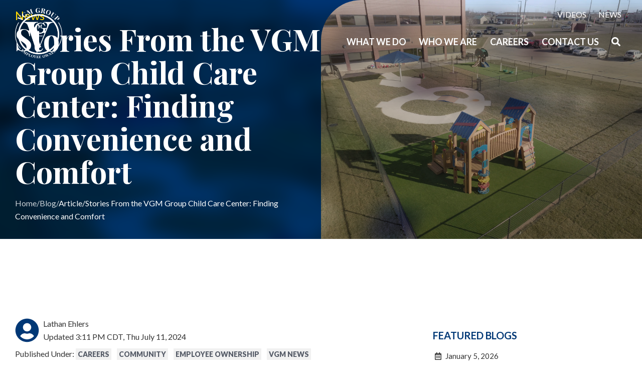

--- FILE ---
content_type: text/html; charset=utf-8
request_url: https://www.vgmgroup.com/blog/post/stories-from-the-vgm-group-child-care-center-finding-convenience-and-comfort
body_size: 10753
content:
<!DOCTYPE html>
<html lang="en" xmlns="http://www.w3.org/1999/xhtml" class="no-js text-normal">
<head>
    <title>Stories From the VGM Group Child Care Center: Finding Convenience and</title>
    <meta http-equiv="Content-Type" content="text/html; charset=utf-8">
    <meta name="viewport" content="width=device-width, minimum-scale=1">
    <meta name="Keywords" content="vgm group, iowa, vgm, healthcare business services, business services, services">
<meta name="Description" content="VGM Group includes more than 20 companies helping businesses improve and scale operations. Whether it’s a mom-and-pop shop or a global corporation, in the">
<meta property="og:title" content="Stories From the VGM Group Child Care Center: Finding Convenience and Comfort ">
<meta property="og:description" content="VGM Group includes more than 20 companies helping businesses improve and scale operations. Whether it’s a mom-and-pop shop or a global corporation, in the healthcare industry and beyond, we’re here">
<meta property="og:url" content="https://www.vgmgroup.com/blog/post/stories-from-the-vgm-group-child-care-center-finding-convenience-and-comfort">
<meta property="og:image" content="https://www.vgmgroup.com/uploads/blog/0204cbfc9508a5670103b5ef69f54f24.jpg">
<meta property="og:type" content="blog">

    <meta name="author" content="VGM Group">
    <meta name="generator" content="Forbin PageBuilder 2.0">

    
<script src='https://app.secureprivacy.ai/script/63addbbd13609d94497d303e.js'></script>

<meta name='google-site-verification' content='art1RGrrQG1PyxEDcbTzqawwYZfBps3cqMr33Pl5R_I' />

    <link rel="dns-prefetch" href="https://ajax.googleapis.com">
    <link rel="dns-prefetch" href="https://cdn.forbinservices.com">
    <link href="https://fonts.googleapis.com/css2?family=Lato:ital,wght@0,100;0,300;0,400;0,700;0,900;1,100;1,300;1,400;1,700;1,900&display=swap" rel="stylesheet">
    <link href="https://fonts.googleapis.com/css2?family=Playfair+Display:wght@700&display=swap" rel="stylesheet">
    <link rel="canonical" href="https://www.vgmgroup.com/blog/stories-from-the-vgm-group-child-care-center-finding-convenience-and-comfort" />
    <link rel="stylesheet" href="/css/main.min.css?v=1767371524">

	<script>dataLayer = [];</script>
    
            <!-- Google Tag Manager -->
        <script>(function(w,d,s,l,i){w[l]=w[l]||[];w[l].push({'gtm.start':
            new Date().getTime(),event:'gtm.js'});var f=d.getElementsByTagName(s)[0],
            j=d.createElement(s),dl=l!='dataLayer'?'&l='+l:'';j.async=true;j.src=
            '//www.googletagmanager.com/gtm.js?id='+i+dl;f.parentNode.insertBefore(j,f);
        })(window,document,'script','dataLayer','GTM-MLCFMV');</script>
        <!-- End Google Tag Manager -->
        
    <!-- Favicon -->
    <link rel="apple-touch-icon" sizes="180x180" href="/images/favicon/apple-touch-icon.png">
    <link rel="icon" type="image/png" sizes="32x32" href="/images/favicon/favicon-32x32.png">
    <link rel="icon" type="image/png" sizes="16x16" href="/images/favicon/favicon-16x16.png">
    <link rel="manifest" href="/images/favicon/manifest.json">
    <link rel="mask-icon" href="/images/favicon/safari-pinned-tab.svg" color="#003876">
    <link rel="shortcut icon" href="/images/favicon/favicon.ico">
    <meta name="msapplication-TileColor" content="#003876">
    <meta name="msapplication-config" content="/images/favicon/browserconfig.xml">
    <meta name="theme-color" content="#ffffff">
    <script type="text/javascript" defer src="https://marketing.vgm.com/acton/content/form_embed.js"></script>
</head>
<body class="blog post">
    <!-- Google Tag Manager (noscript) -->
    <noscript aria-hidden="true"><iframe src="//www.googletagmanager.com/ns.html?id=GTM-MLCFMV" height="0" width="0" style="display:none;visibility:hidden"></iframe></noscript>
    <!-- End Google Tag Manager (noscript) -->
    
<header class="primary-header">
    <a href="#content-anchor" class="skip-to-content visually-hidden" title="Brings you down to the main page content">Skip to Content</a>

    <div class="search-field-wrapper hide">
    <form name="Search" id="Search" action="/search" method="post" autocomplete="off">
        <input type="search" placeholder="Search Site" id="searchfield" class="searchField" name="q" aria-label="Site Search">
        <input type="submit" value="Search" class="button button-secondary">
    </form>
    <a href="#" class="close-search" title="Close search bar"><img src="/images/icons/icon-close-white.png" alt="Close Icon"></a>
</div>
<div class="suggestions-wrapper" style="display:none;"></div>

    <div class="container relative py-1 set-nav">
    <div class="d-flex flex-row justify-content-between align-items-stretch">
        <div class="my-1 flex-shrink-md-0 mx-auto mx-md-0">
            <div class="d-flex flex-row align-items-center relative h-100">
                <a href="/" title="VGM Group" class="relative logo">
                    <img src="/images/logos/VGMGROUPESOP_white.png" alt="logo">
                </a>
            </div>
        </div>
        <div class="main-nav">
            <nav class="nav-top">
                <a href="/video-library" class="nav-top-link" title="Internal link in same tab to Video page">Videos</a>
                <a href="/news" class="nav-top-link" title="Internal link in same tab to News page">News</a>
            </nav>
            <div class="nav-list">
            
            <div class="menuItem19" data-navPdId="19" data-navlevel="0">
                <a href="/what-we-do" class="headerNav19" target="_self" title="Opens internal link to What We Do page in same window" data-navlinklevel="0" data-nodisclaimer="true">What We Do</a>
                <div class="subNav-19" data-navlevel="1"><div class="menuSubItem"><a href="/healthcare-business-services" class="headerSubNav28" target="_self" title="What We Do - Healthcare Business Services" data-navlinklevel="1" data-nodisclaimer="true">Healthcare Business Services</a></div>
<div class="menuSubItem"><a href="/all-industry-business-services" class="headerSubNav31" target="_self" title="What We Do - All Industry Business Services" data-navlinklevel="1" data-nodisclaimer="true">All Industry Business Services</a></div>
</div>
            </div>
                
            <div class="menuItem21" data-navPdId="21" data-navlevel="0">
                <a href="/who-we-are" class="headerNav21" target="_self" title="Opens internal link to Who We Are page in same window" data-navlinklevel="0" data-nodisclaimer="true">Who We Are</a>
                <div class="subNav-21" data-navlevel="1"><div class="menuSubItem"><a href="/employee-ownership" class="headerSubNav36" target="_self" title="Who We Are - Employee Ownership" data-navlinklevel="1" data-nodisclaimer="true">Employee Ownership</a></div>
<div class="menuSubItem"><a href="/dei" class="headerSubNav38" target="_self" title="Who We Are - DEI" data-navlinklevel="1" data-nodisclaimer="true">DEI</a></div>
<div class="menuSubItem"><a href="/leadership-recognition" class="headerSubNav40" target="_self" title="Who We Are - Recognition" data-navlinklevel="1" data-nodisclaimer="true">Recognition</a></div>
<div class="menuSubItem"><a href="/senior-leaders" class="headerSubNav42" target="_self" title="Who We Are - Senior Leaders" data-navlinklevel="1" data-nodisclaimer="true">Senior Leaders</a></div>
<div class="menuSubItem"><a href="/community-giving" class="headerSubNav44" target="_self" title="Who We Are - Community Giving" data-navlinklevel="1" data-nodisclaimer="true">Community Giving</a><div class="subNav-44" data-navlevel="2"><div class="menuSubItem"><a href="/community-giving-form" class="headerSubNav46" target="_self" title="Who We Are - Community Giving - Request a Donation" data-navlinklevel="2" data-nodisclaimer="true">Request a Donation</a></div>
</div>
</div>
</div>
            </div>
                
            <div class="menuItem23" data-navPdId="23" data-navlevel="0">
                <a href="/careers" class="headerNav23" target="_self" title="Opens internal link to Careers page in same window" data-navlinklevel="0" data-nodisclaimer="true">Careers</a>
                <div class="subNav-23" data-navlevel="1"><div class="menuSubItem"><a href="https://workforcenow.adp.com/mascsr/default/mdf/recruitment/recruitment.html?cid=d4a749e0-8609-43ae-8083-df79fc771079&ccId=19000101_000001&type=MP&lang=en_US" class="headerSubNav270" target="_blank" title="Careers - View Current Openings" data-navlinklevel="1" data-nodisclaimer="true">View Current Openings</a></div>
<div class="menuSubItem"><a href="/careers#jobprofiles" class="headerSubNav316" target="_self" title="Careers - Job Profiles" data-navlinklevel="1" data-nodisclaimer="true">Job Profiles</a></div>
<div class="menuSubItem"><a href="/careers/#youBelong" class="headerSubNav318" target="_self" title="Careers - You Belong at VGM" data-navlinklevel="1" data-nodisclaimer="true">You Belong at VGM</a></div>
<div class="menuSubItem"><a href="/careers#future" class="headerSubNav319" target="_self" title="Careers - Create Your Future" data-navlinklevel="1" data-nodisclaimer="true">Create Your Future</a></div>
<div class="menuSubItem"><a href="/careers#difference" class="headerSubNav321" target="_self" title="Careers - Make a Difference" data-navlinklevel="1" data-nodisclaimer="true">Make a Difference</a></div>
</div>
            </div>
                
            <div class="menuItem2" data-navPdId="2" data-navlevel="0">
                <a href="/contact-us" class="headerNav2" target="_self" title="Opens internal link to Contact Us page in same window" data-navlinklevel="0" data-nodisclaimer="true">Contact Us</a>
                            </div>
            <div data-navlevel="0">
        <a class="search-icon nav-search" href="#" title="Opens search bar" data-navlinklevel="0"><span class="fas fa-search"></span><p class="text-throw m-0">Search</p></a>
    </div>
</div>            <a class="open-mobilemenu d-flex align-items-center d-md-none text-white text-24 m-0 flex-shrink-0" href="#" title="Opens Site Navigation">
                <span class="fas fa-bars"></span>
                <span class="visually-hidden">Menu</span>
            </a>
        </div>
    </div>
</div>

<div class="sticky-nav">
    <input type="checkbox" id="sticky-nav-toggle">
    <a href="/" title="VGM Group" class="logo">
        <img src="/images/logos/VGMGROUPESOP_white.png" alt="logo">
    </a>
    <label for="sticky-nav-toggle"></label>
    <div class="nav-list-wrapper">
        <div class="nav-list">
            
            <div class="menuItem19" data-navPdId="19" data-navlevel="0">
                <a href="/what-we-do" class="headerNav19" target="_self" title="Opens internal link to What We Do page in same window" data-navlinklevel="0" data-nodisclaimer="true">What We Do</a>
                <div class="subNav-19" data-navlevel="1"><div class="menuSubItem"><a href="/healthcare-business-services" class="headerSubNav28" target="_self" title="What We Do - Healthcare Business Services" data-navlinklevel="1" data-nodisclaimer="true">Healthcare Business Services</a></div>
<div class="menuSubItem"><a href="/all-industry-business-services" class="headerSubNav31" target="_self" title="What We Do - All Industry Business Services" data-navlinklevel="1" data-nodisclaimer="true">All Industry Business Services</a></div>
</div>
            </div>
                
            <div class="menuItem21" data-navPdId="21" data-navlevel="0">
                <a href="/who-we-are" class="headerNav21" target="_self" title="Opens internal link to Who We Are page in same window" data-navlinklevel="0" data-nodisclaimer="true">Who We Are</a>
                <div class="subNav-21" data-navlevel="1"><div class="menuSubItem"><a href="/employee-ownership" class="headerSubNav36" target="_self" title="Who We Are - Employee Ownership" data-navlinklevel="1" data-nodisclaimer="true">Employee Ownership</a></div>
<div class="menuSubItem"><a href="/dei" class="headerSubNav38" target="_self" title="Who We Are - DEI" data-navlinklevel="1" data-nodisclaimer="true">DEI</a></div>
<div class="menuSubItem"><a href="/leadership-recognition" class="headerSubNav40" target="_self" title="Who We Are - Recognition" data-navlinklevel="1" data-nodisclaimer="true">Recognition</a></div>
<div class="menuSubItem"><a href="/senior-leaders" class="headerSubNav42" target="_self" title="Who We Are - Senior Leaders" data-navlinklevel="1" data-nodisclaimer="true">Senior Leaders</a></div>
<div class="menuSubItem"><a href="/community-giving" class="headerSubNav44" target="_self" title="Who We Are - Community Giving" data-navlinklevel="1" data-nodisclaimer="true">Community Giving</a><div class="subNav-44" data-navlevel="2"><div class="menuSubItem"><a href="/community-giving-form" class="headerSubNav46" target="_self" title="Who We Are - Community Giving - Request a Donation" data-navlinklevel="2" data-nodisclaimer="true">Request a Donation</a></div>
</div>
</div>
</div>
            </div>
                
            <div class="menuItem23" data-navPdId="23" data-navlevel="0">
                <a href="/careers" class="headerNav23" target="_self" title="Opens internal link to Careers page in same window" data-navlinklevel="0" data-nodisclaimer="true">Careers</a>
                <div class="subNav-23" data-navlevel="1"><div class="menuSubItem"><a href="https://workforcenow.adp.com/mascsr/default/mdf/recruitment/recruitment.html?cid=d4a749e0-8609-43ae-8083-df79fc771079&ccId=19000101_000001&type=MP&lang=en_US" class="headerSubNav270" target="_blank" title="Careers - View Current Openings" data-navlinklevel="1" data-nodisclaimer="true">View Current Openings</a></div>
<div class="menuSubItem"><a href="/careers#jobprofiles" class="headerSubNav316" target="_self" title="Careers - Job Profiles" data-navlinklevel="1" data-nodisclaimer="true">Job Profiles</a></div>
<div class="menuSubItem"><a href="/careers/#youBelong" class="headerSubNav318" target="_self" title="Careers - You Belong at VGM" data-navlinklevel="1" data-nodisclaimer="true">You Belong at VGM</a></div>
<div class="menuSubItem"><a href="/careers#future" class="headerSubNav319" target="_self" title="Careers - Create Your Future" data-navlinklevel="1" data-nodisclaimer="true">Create Your Future</a></div>
<div class="menuSubItem"><a href="/careers#difference" class="headerSubNav321" target="_self" title="Careers - Make a Difference" data-navlinklevel="1" data-nodisclaimer="true">Make a Difference</a></div>
</div>
            </div>
                
            <div class="menuItem2" data-navPdId="2" data-navlevel="0">
                <a href="/contact-us" class="headerNav2" target="_self" title="Opens internal link to Contact Us page in same window" data-navlinklevel="0" data-nodisclaimer="true">Contact Us</a>
                            </div>
            <div data-navlevel="0">
        <a class="search-icon nav-search" href="#" title="Opens search bar" data-navlinklevel="0"><span class="fas fa-search"></span><p class="text-throw m-0">Search</p></a>
    </div>
</div>    </div>
</div></header><section class="page-title" aria-label="page title">
	<div class="page-title-bg-wrapper">
		<div class="page-title-bg"  style="background-image: url('/uploads/blog/0204cbfc9508a5670103b5ef69f54f24.jpg')"></div>
	</div>
	<div class="page-title-content">
		
		<h1><span class="secondary-header">News</span>Stories From the VGM Group Child Care Center: Finding Convenience and Comfort</h1>
		<div class="breadcrumbs"><a href="/">Home</a><span class="arrow"></span><a href="/blog">Blog</a><span class="arrow"></span>Article<span class="arrow"></span>Stories From the VGM Group Child Care Center: Finding Convenience and Comfort</div>
	</div>
	<div class="page-title-image"  style="background-image: url('/uploads/blog/0204cbfc9508a5670103b5ef69f54f24.jpg')"></div>
</section>
<main class="content subcontent">
    <div id="content-anchor" class="maincontent">
    <div class="container ">
        <div class="flexgrid-row">
            <div class="main flexcol-xs-12 flexcol-md-8">
                <div class="pbAsset">
<article class="post">
    <header class="article-header">
        <div class="post-info">
            <div class="editor-info">
                <div class="editor-img"><span class="fas fa-user-circle fa-3x"></span></div>
                <div>
                    <p class="editor-name">Lathan Ehlers</p>
                    <p class="date">Updated 3:11 PM CDT, Thu July 11, 2024</p>
                </div>
            </div>
                            <p class="categories">Published Under: <a href="/blog/category/careers" title="Internal link in same tab to Careers category page">Careers</a> <a href="/blog/category/community-giving" title="Internal link in same tab to Community category page">Community</a> <a href="/blog/category/employee-ownership" title="Internal link in same tab to Employee Ownership category page">Employee Ownership</a> <a href="/blog/category/vgm-news" title="Internal link in same tab to VGM News category page">VGM News</a></p>
                    </div>
    </header>
    <section class="article-content">
        <div class="text-content">
            <p paraeid="{c4133957-2d3f-473a-b2b1-ab925ce5c599}{170}" paraid="410284966">Sometimes, all a kid needs is to be comforted by mom or dad. It can make all the difference. And one of the best things about VGM&rsquo;s new on-site child care center is that you can be right there for your kids when they need you.&nbsp;&nbsp;</p>

<p paraeid="{c4133957-2d3f-473a-b2b1-ab925ce5c599}{200}" paraid="24822770">That&rsquo;s been a major benefit to Tyler Mahncke, president of U.S. Rehab, who has two kids in VGM&rsquo;s child care center: daughter Lakelyn (almost 5) and son Conway (almost 2).&nbsp;&nbsp;</p>

<p paraeid="{c4133957-2d3f-473a-b2b1-ab925ce5c599}{212}" paraid="259379825">&ldquo;Nothing beats having your kids in the same place you go to work,&rdquo; Tyler said. &ldquo;When Lakelyn got some shots at the doctor&rsquo;s office recently, it was nice to be able to just head downstairs, give her some Tylenol and a hug so she could have a good rest of the day. It&rsquo;s a small thing, but it means a lot.&rdquo;&nbsp;&nbsp;</p>

<p paraeid="{c4133957-2d3f-473a-b2b1-ab925ce5c599}{212}" paraid="259379825" style="text-align: center;"><img alt="" src="/uploads/userfiles/files/images/Stories%20From%20the%20Childcare%20Center-Tyler.jpg" style="width: 450px; height: 630px;" /></p>

<p paraeid="{c4133957-2d3f-473a-b2b1-ab925ce5c599}{226}" paraid="769855911">Lakelyn and Conway went to another center in the area before coming over to VGM. While they were generally happy with the care their children received, Tyler and his wife Tonya decided VGM&rsquo;s center was the best move for their family.&nbsp;&nbsp;</p>

<p paraeid="{c4133957-2d3f-473a-b2b1-ab925ce5c599}{246}" paraid="362281827">&ldquo;It&rsquo;s so convenient,&rdquo; Tyler said. &ldquo;We live close to VGM and I come to work in the office every day, so it just makes sense. And of course, when the kids are sick, it helps that I&rsquo;m already there to be able to pick them up and take them home. When they were at the other center, it would take me over an hour to pick them up, take them home, and then get to back to the office if I needed to.&rdquo;&nbsp;&nbsp;</p>

<p paraeid="{f47e4aac-2432-4b9f-880e-c7e8cc1fd5b7}{21}" paraid="822845812">Beyond the convenience and comfort of having his children so close, Tyler noted that quality&mdash;both in the facility and the curriculum&mdash;was a big selling point for him and Tonya.&nbsp;&nbsp;</p>

<p paraeid="{f47e4aac-2432-4b9f-880e-c7e8cc1fd5b7}{37}" paraid="700294624">&ldquo;It&rsquo;s a brand-new facility,&rdquo; Tyler said. &ldquo;The team did such a great job creating this space for kids to learn and play. And the fact that the center has the same school curriculum as the other Community United centers is even better. It&rsquo;s tough for other options in the area to compete.&rdquo;&nbsp;</p>

<p paraeid="{f47e4aac-2432-4b9f-880e-c7e8cc1fd5b7}{53}" paraid="1481159254">If you ask Tyler, any parent at VGM should seriously consider bringing their child to the on-site child care center.&nbsp;&nbsp;</p>

<p paraeid="{f47e4aac-2432-4b9f-880e-c7e8cc1fd5b7}{63}" paraid="606448183">&ldquo;Transitions can always be tough, especially on kids,&rdquo; Tyler said. &ldquo;When we brought Lakelyn and Conway over, I got to take time over lunch or throughout the day to stop down and comfort them. That would have been impossible at any other center. The convenience and comfort have been really great for our family.&rdquo;&nbsp;</p>

<p paraeid="{f47e4aac-2432-4b9f-880e-c7e8cc1fd5b7}{77}" paraid="1466070556">The VGM On-Site Campus Child Care Center is operated CUCCC. It is available to any child whose parent, legal guardian, grandparent, aunt, or uncle is an active VGM employee.&nbsp;</p>
        </div>
    </section>
        <div class="text-content">
        <div class="text-center addthis_inline_share_toolbox"></div>
    </div>
</article>


<div class="my-8" id="comments-section">
        <div class="commentCount text-center">
        <p class="text-center h3">Comments</p>
    </div>
    
    <div class="single-post-comments mr-lg-9 mr-0">
            </div>
            <form id="commentForm" class="mt-4" action="/modules/blog/process.php" data-captcha="true" method="post" enctype="multipart/form-data">
            <input id="RC_Validate3744" name="RC_Validate1" type="hidden" value="9e01f2e3e92525a86b053b4b9683fae2" /><input id="RC_Validate6032" name="RC_Validate2" type="hidden" value="ff1555ec0c2d7fcad3a03770f9ab238a" /><input id="RC_Validate6750" name="RC_Validate3" autocomplete="off" type="hidden" value="" /><input id="RC_Validate2742" name="RC_Validate4" autocomplete="off" type="hidden" value="" />            <input type="hidden" id="actionRun" name="actionRun" value="postComment" />
            <input type="hidden" id="blogId" name="blogId" value="4266">
            <div class="comment-form flexgrid-row justify-content-between">
                <div class="flexcol-xs-12 flexcol-lg-6">
                    <label for="userName">Name<span class="required">*</span></label>
                    <input type="text" name="userName" id="userName" value="" required="required" placeholder="Jane Doe" data-parsley-required-message="Enter a name." title="Enter Name" />
                </div>
                <div class="flexcol-xs-12 flexcol-lg-6">
                    <label for="userEmail">Email<span class="required">*</span> <em style="font-size:.75rem;">(Will not be displayed on site)</em></label>
                    <input type="email" id="userEmail" name="userEmail" value="" required="required" placeholder="email@email.com" data-parsley-required-message="Enter an email address." title="Enter Email" />
                </div>
                <div class="flexcol-xs-12">
                    <label for="userComment">Leave a Comment<span class="required">*</span></label>
                    <textarea name="userComment" id="userComment" cols="30" rows="5" data-maxchars="1000" title="Enter Comment" required data-parsley-required-message="Enter a comment."></textarea>
                </div>
                <div class="flexcol-xs-12">
                    <div class="h-captcha" data-sitekey="8739f979-4d61-4a60-81e9-ae4b8fa68212"></div>
                </div>
                <div class="flexcol-xs-12">
                    <input type="submit" class="button button-primary" value="Post Comment" />
                </div>
            </div>
        </form>
        <div class="text-right none">
            <a title="Internal link to write a new comment" href="#" class="write-comment button button-secondary" id="js-write-comment">Write a Comment</a>
        </div>
    
</div>
<div class="modal" id="blogReplyForm">
    <a class="close">Close</a>
    <div class="replyBox">
        <form id="discussion-reply-form" name="comment-reply-form" data-captcha="true" method="post" action="/modules/blog/process.php">
            <input id="RC_Validate8469" name="RC_Validate1" type="hidden" value="9e01f2e3e92525a86b053b4b9683fae2" /><input id="RC_Validate1976" name="RC_Validate2" type="hidden" value="ff1555ec0c2d7fcad3a03770f9ab238a" /><input id="RC_Validate646" name="RC_Validate3" autocomplete="off" type="hidden" value="" /><input id="RC_Validate1248" name="RC_Validate4" autocomplete="off" type="hidden" value="" />            <input type="hidden" name="actionRun" value="postComment" />
            <input type="hidden" name="hidType" value="reply" />
            <input type="hidden" id="hidCommentId" name="hidCommentId" value="0" />
            <input type="hidden" id="hidPostId" name="blogId" value="0" />

            <div class="comment-form flexgrid-row justify-content-between">
                <div class="flexcol-xs-12 flexcol-lg-6">
                    <label for="userName">Name<span class="required">*</span></label>
                    <input type="text" name="userName" id="userName" value="" required="required" placeholder="Jane Doe" data-parsley-required-message="Enter a name." title="Enter Name" />
                </div>
                <div class="flexcol-xs-12 flexcol-lg-6">
                    <label for="userEmail">Email<span class="required">*</span></label>
                    <input type="email" id="userEmail" name="userEmail" value="" required="required" placeholder="email@email.com" data-parsley-required-message="Enter an email address." title="Enter Email" />
                </div>
                <div class="flexcol-xs-12">
                    <label for="mtxCommentReplies">Comment Reply<span class="required">*</span></label>
                    <textarea id="mtxCommentReplies" name="userComment" cols="8" maxlength="1000" data-maxchars="1000" data-parsley-required-message="Enter a comment." required></textarea>
                </div>
                <div class="flexcol-xs-12">
                    <div class="h-captcha" data-sitekey="8739f979-4d61-4a60-81e9-ae4b8fa68212"></div>
                </div>
                <div class="flexcol-xs-12">
                    <input type="submit" value="Post" class="button button-primary" />
                </div>
            </div>
        </form>
    </div>
</div>



<script type="application/ld+json">
    {
        "@context": "https://schema.org",
        "@type": "BlogPosting",
        "headline": "Stories From the VGM Group Child Care Center: Finding Convenience and Comfort",
        "image": "https://www.vgmgroup.com/uploads/blog/0204cbfc9508a5670103b5ef69f54f24.jpg",
        "publisher": {
            "@type": "Organization",
            "name": "VGM Group",
            "url": "https://www.vgmgroup.com/",
            "logo": {
                "@type": "ImageObject",
                "url": "https://www.vgmgroup.com/images/logo.png",
                "width": "691",
                "height": "738"
            }
        },
        "url": "https://www.vgmgroup.com/blog/post/stories-from-the-vgm-group-child-care-center-finding-convenience-and-comfort",
        "datePublished": "2024-07-09T12:58:00.000Z",
        "dateCreated": "2024-07-09T12:58:00.000Z",
        "dateModified": "2024-07-11T15:11:53.000Z",
        "description": "Sometimes, all a kid needs is to be comforted by mom or dad. It can make all the difference. And one of the best things about VGM’s new on-site child care center is that you can be right there for your kids when they need you. 

That’s been a major benefit to Tyler Mahncke, president of U.S. Rehab, who has two kids in VGM’s child care center.",
        "author": {
            "@type": "Person",
            "name": "Lathan Ehlers",
            "url": "https://www.vgmgroup.com/"
        },
        "mainEntityOfPage": {
            "@type": "WebPage",
            "@id": "https://www.vgmgroup.com/blog"
        }
    }
</script></div>
            </div>

            <div id="sidebar-right" class="sidebar flexcol-xs-12 flexcol-md-4">
                <div class="pbAsset">    <div class="featured-blog-feed module">
        <p class="sidebar-Header">Featured Blogs</p>
        <div class="featured-blog-posts">
                            <div class="featured-blog-post">
                    <div class="featured-blog-content">
                        <p class="post-date"><span class="far fa-calendar-alt mr-1"></span>January 5, 2026</p>
                        <p class="post-title">Stories Of Opportunity Preview: Making A Difference: The VGM Family Fund</p>
                                                    <p class="post-author">By Sara Laures</p>
                                            </div>
                    <a class="post-link" href="/blog/post/stories-of-opportunity-preview-making-a-difference-the-vgm-family-fund" title="Internal link in same tab to Stories Of Opportunity Preview: Making A Difference: The VGM Family Fund full blog post">Stories Of Opportunity Preview: Making A Difference: The VGM Family Fund</a>
                </div>
                            <div class="featured-blog-post">
                    <div class="featured-blog-content">
                        <p class="post-date"><span class="far fa-calendar-alt mr-1"></span>December 16, 2025</p>
                        <p class="post-title">Learning & Development - Heather Johnson</p>
                                                    <p class="post-author">By Ann Thomas</p>
                                            </div>
                    <a class="post-link" href="/blog/post/learning-development-heather-johnson" title="Internal link in same tab to Learning & Development - Heather Johnson full blog post">Learning & Development - Heather Johnson</a>
                </div>
                            <div class="featured-blog-post">
                    <div class="featured-blog-content">
                        <p class="post-date"><span class="far fa-calendar-alt mr-1"></span>December 15, 2025</p>
                        <p class="post-title">2025 Stories Of Opportunity Coming Soon</p>
                                                    <p class="post-author">By Sara Laures</p>
                                            </div>
                    <a class="post-link" href="/blog/post/2025-stories-of-opportunity-coming-soon" title="Internal link in same tab to 2025 Stories Of Opportunity Coming Soon full blog post">2025 Stories Of Opportunity Coming Soon</a>
                </div>
                            <div class="featured-blog-post">
                    <div class="featured-blog-content">
                        <p class="post-date"><span class="far fa-calendar-alt mr-1"></span>December 12, 2025</p>
                        <p class="post-title">Announcing The 2025 VGM Award Finalists</p>
                                                    <p class="post-author">By Sara Laures</p>
                                            </div>
                    <a class="post-link" href="/blog/post/announcing-the-2025-vgm-award-finalists" title="Internal link in same tab to Announcing The 2025 VGM Award Finalists full blog post">Announcing The 2025 VGM Award Finalists</a>
                </div>
                    </div>
    </div>
</div><div class="pbAsset"><div>
    <p class="sidebar-Header">Categories</p>
    <div>
                    <div class="blogCategoryList">
                                                            <a href="/blog/category/careers" title="Internal link in same tab to Careers category page">Careers</a>
                                                            <a href="/blog/category/community-giving" title="Internal link in same tab to Community category page">Community</a>
                                                            <a href="/blog/category/dei" title="Internal link in same tab to DEI category page">DEI</a>
                                                            <a href="/blog/category/employee-ownership" title="Internal link in same tab to Employee Ownership category page">Employee Ownership</a>
                                                            <a href="/blog/category/leadership-recognition" title="Internal link in same tab to Recognition category page">Recognition</a>
                                                            <a href="/blog/category/vgm-news" title="Internal link in same tab to VGM News category page">VGM News</a>
                                <a href="/blog/category" title="Internal link in same tab to blog category page" class="viewAll">View All Categories</a>
            </div>
            </div>

    <div>
        <p class="sidebar-Header">Archives</p>
        <div class="blogArchiveList">
                                                    <a href="/blog/archive/2026/1">January 2026</a>
                                    <a href="/blog/archive/2025/12">December 2025</a>
                                    <a href="/blog/archive/2025/11">November 2025</a>
                                    <a href="/blog/archive/2025/10">October 2025</a>
                                    <a href="/blog/archive/2025/9">September 2025</a>
                                    <a href="/blog/archive/2025/8">August 2025</a>
                                    <a href="/blog/archive/2025/7">July 2025</a>
                                    <a href="/blog/archive/2025/6">June 2025</a>
                                    <a href="/blog/archive/2025/5">May 2025</a>
                                    <a href="/blog/archive/2025/4">April 2025</a>
                                    <a href="/blog/archive/2025/3">March 2025</a>
                                    <a href="/blog/archive/2025/2">February 2025</a>
                        <a href="/blog/archive" title="Internal link in same tab to blog archive page" class="viewAll">View All Archives</a>
        </div>
    </div>


    <div class="recent-blog-feed module">
        <p class="sidebar-Header">Recent Blogs</p>
        <div class="recent-blog-posts">
                            <div class="recent-blog-post">
                    <div class="recent-blog-content">
                        <p class="post-title">Stories Of Opportunity Preview: Making A Difference: The VGM Family Fund</p>
                    </div>
                    <div class="recent-blog-content">
                        <p class="post-tagline">This is a preview article for the upcoming release of the 2025 Stories Of Opportunity on Wednesday, Jan. 7.</p>
                        <p class="post-read-span" title="Internal link in same tab to Stories Of Opportunity Preview: Making A Difference: The VGM Family Fund full blog post">Read Article<span class="ml-1 fas fa-arrow-right"></span></p>
                    </div>
                    <a class="post-link" href="/blog/post/stories-of-opportunity-preview-making-a-difference-the-vgm-family-fund" title="Internal link in same tab to Stories Of Opportunity Preview: Making A Difference: The VGM Family Fund full blog post">Stories Of Opportunity Preview: Making A Difference: The VGM Family Fund</a>
                </div>
                            <div class="recent-blog-post">
                    <div class="recent-blog-content">
                        <p class="post-title">Learning & Development - Heather Johnson</p>
                    </div>
                    <div class="recent-blog-content">
                        <p class="post-tagline">When employee owners think about what it means to “Create Your Future,” they often assume it means pursuing a new role with new responsibilities. However, Creating Your Future at VGM Group can take multiple forms. For many, it’s simply about taking that next big step in developing professionally.</p>
                        <p class="post-read-span" title="Internal link in same tab to Learning & Development - Heather Johnson full blog post">Read Article<span class="ml-1 fas fa-arrow-right"></span></p>
                    </div>
                    <a class="post-link" href="/blog/post/learning-development-heather-johnson" title="Internal link in same tab to Learning & Development - Heather Johnson full blog post">Learning & Development - Heather Johnson</a>
                </div>
                            <div class="recent-blog-post">
                    <div class="recent-blog-content">
                        <p class="post-title">2025 Stories Of Opportunity Coming Soon</p>
                    </div>
                    <div class="recent-blog-content">
                        <p class="post-tagline">Every year, we publish a year-in-review highlighting the successes and stories of our teams and employee owners here at VGM. We call this the Stories Of Opportunity. I’m happy to announce that the next publication of Stories Of Opportunity will launch on Wednesday, Jan. 7, 2026. </p>
                        <p class="post-read-span" title="Internal link in same tab to 2025 Stories Of Opportunity Coming Soon full blog post">Read Article<span class="ml-1 fas fa-arrow-right"></span></p>
                    </div>
                    <a class="post-link" href="/blog/post/2025-stories-of-opportunity-coming-soon" title="Internal link in same tab to 2025 Stories Of Opportunity Coming Soon full blog post">2025 Stories Of Opportunity Coming Soon</a>
                </div>
                            <div class="recent-blog-post">
                    <div class="recent-blog-content">
                        <p class="post-title">Announcing The 2025 VGM Award Finalists</p>
                    </div>
                    <div class="recent-blog-content">
                        <p class="post-tagline">As a 100% employee-owned company, our employees are our company. Throughout each year, we find opportunities to recognize their achievements and celebrate their wins. It all culminates with our annual VGM Awards. </p>
                        <p class="post-read-span" title="Internal link in same tab to Announcing The 2025 VGM Award Finalists full blog post">Read Article<span class="ml-1 fas fa-arrow-right"></span></p>
                    </div>
                    <a class="post-link" href="/blog/post/announcing-the-2025-vgm-award-finalists" title="Internal link in same tab to Announcing The 2025 VGM Award Finalists full blog post">Announcing The 2025 VGM Award Finalists</a>
                </div>
                    </div>
    </div>
</div>

<div class="shadow p-2">
<p class="sidebar-Header">Subscribe Now</p>
<div class="">
    </div>

<form class="" id="blogSubscribeForm" name="blogSubscribeForm" data-captcha="true" action="/modules/blog/process.php" method="post" enctype="multipart/form-data" autocomplete="off">
    <input id="actionRun" name="actionRun" type="hidden" value="subscribe">
    <input id="RC_Validate7706" name="RC_Validate1" type="hidden" value="9e01f2e3e92525a86b053b4b9683fae2" /><input id="RC_Validate7522" name="RC_Validate2" type="hidden" value="ff1555ec0c2d7fcad3a03770f9ab238a" /><input id="RC_Validate8366" name="RC_Validate3" autocomplete="off" type="hidden" value="" /><input id="RC_Validate1414" name="RC_Validate4" autocomplete="off" type="hidden" value="" />    <div class="mb-2">
        <div class="form-contactform">
            <div>
                <p><span class="required">*&nbsp;</span> - Indicates required fields</p>
            </div>
            <div>
                <label for="txtFullName">Full Name<span class="required">*</span></label>
                <input type="text" id="txtFullName" class="txtFullName" name="Full Name" value="" title="Enter a full name" autocomplete="off" required data-parsley-required-message="Enter a full name." />
            </div>
            <div>
                <label for="txtEmail">Email<span class="required">*</span></label>
                <input type="text" id="txtEmail" class="txtEmail" name="email" value="" title="Enter an email address" autocomplete="off" required data-parsley-required-message="Enter an email address." />
            </div>
            <div>
                <fieldset>
                    <legend class="label">Subscription Categories</legend>
                    <label class=''>
                                <input 
                                    type='checkbox' 
                                    id='chkCat9' 
                                    name='Subscription_Categories[]' 
                                    value='9' 
                                    class='mx-1' 
                                     
                                    required 
                                    data-parsley-required-message='Select at least one option.'
                                    data-parsley-errors-container='.chkCatParsley'
                                />
                                Careers
                            </label><label class=''>
                                <input 
                                    type='checkbox' 
                                    id='chkCat7' 
                                    name='Subscription_Categories[]' 
                                    value='7' 
                                    class='mx-1' 
                                     
                                    required 
                                    data-parsley-required-message='Select at least one option.'
                                    data-parsley-errors-container='.chkCatParsley'
                                />
                                Community
                            </label><label class=''>
                                <input 
                                    type='checkbox' 
                                    id='chkCat5' 
                                    name='Subscription_Categories[]' 
                                    value='5' 
                                    class='mx-1' 
                                     
                                    required 
                                    data-parsley-required-message='Select at least one option.'
                                    data-parsley-errors-container='.chkCatParsley'
                                />
                                DEI
                            </label><label class=''>
                                <input 
                                    type='checkbox' 
                                    id='chkCat10' 
                                    name='Subscription_Categories[]' 
                                    value='10' 
                                    class='mx-1' 
                                     
                                    required 
                                    data-parsley-required-message='Select at least one option.'
                                    data-parsley-errors-container='.chkCatParsley'
                                />
                                Employee Ownership
                            </label><label class=''>
                                <input 
                                    type='checkbox' 
                                    id='chkCat6' 
                                    name='Subscription_Categories[]' 
                                    value='6' 
                                    class='mx-1' 
                                     
                                    required 
                                    data-parsley-required-message='Select at least one option.'
                                    data-parsley-errors-container='.chkCatParsley'
                                />
                                Recognition
                            </label><label class=''>
                                <input 
                                    type='checkbox' 
                                    id='chkCat1' 
                                    name='Subscription_Categories[]' 
                                    value='1' 
                                    class='mx-1' 
                                     
                                    required 
                                    data-parsley-required-message='Select at least one option.'
                                    data-parsley-errors-container='.chkCatParsley'
                                />
                                VGM News
                            </label>                </fieldset>
                <div class="chkCatParsley"></div>
            </div>
            <div>
                <label for="agree">
                    <input type="checkbox" id="agree" name="agree" value="I agree" class="mx-1 mt-2" required data-parsley-required-message="This option is required." /> 
                    I agree to this site's <a href="/terms-of-use" title="Internal link that opens the terms and conditions in a new tab" target="_blank">terms and conditions</a>
                    <span class="required">*</span>
                </label>
            </div>
            <div>
                <input type="submit" value="Sign Up" class="button button-primary w-100">
            </div>
        </div>
    </div>
</form>
</div>
</div>
            </div>
        </div>
    </div>
</div></main>

<footer class="footer">
    <div class="container">
        <div class="footer-links">
            <div class="footer-left">
                <img src="/images/logos/VGMGroupESOP_RGB.png" alt="">
                <div class="footer-column">
                    <a href="/" title="Internal link in same tab to homepage">Home</a>
                    <a href="/what-we-do" title="Internal link in same tab to What We Do page">What We Do</a>
                    <a href="/who-we-are" title="Internal link in same tab to Who We Are page">Who We Are</a>
                    <a href="/careers" title="Internal link in same tab to Careers page">Careers</a>
                    <a href="/video-library" title="Internal link in same tab to Video page">Videos</a>
                    <a href="/news" title="Internal link in same tab to News page">News</a>
                    <a href="/contact-us" title="Internal link in same tab to Contact Us page">Contact Us</a>
                </div>
            </div>
            <div class="footer-right">
                            <a href="https://www.facebook.com/VGMGroup" target="_blank" title="External link in new tab to VGM Group's Facebook page"><span class="fab fa-facebook fa-2x mr-1"></span></a>
                    <a href="https://www.youtube.com/user/VGMGroup" target="_blank" title="External link in new tab to VGM Group's YouTube page"><span class="fab fa-youtube fa-2x mr-1"></span></a>
                    <a href="https://www.instagram.com/vgmgroup/?hl=en " target="_blank" title="External link in new tab to VGM Group's Instagram page"><span class="fab fa-instagram fa-2x mr-1"></span></a>
                    <a href="https://www.tiktok.com/@vgm.group " target="_blank" title="External link in new tab to VGM Group's TikTok page"><span class="fa-brands fa-tiktok fa-2x mr-1"></span></a>
                    </div>
        </div>
        <div class="sec-copyright">
            <div class="legal-links">
                <p>
                    <a href="/privacy-policy" title="Internal link to view our Privacy Policy in the same window">PRIVACY POLICY</a> |
                    <a href="/terms-of-use" title="Internal link to view our Terms and Conditions in the same window">TERMS AND CONDITIONS</a> |
                    <a href="/trustcenter" title="Internal link to view our Trust Center in the same window">TRUST CENTER</a>
                </p>
                <p class="m-0">&#169; 2026 VGM Group. All rights reserved.</p>
            </div>
            <p>VGM Forbin Web Design and Marketing by <a href="https://www.forbin.com/" target="_blank" title="External link opens VGM Forbin in a new window">VGM Forbin</a></p>
        </div>

    </div>
    <div class="overlay-mask"></div>
    <div class="site-options d-flex flex-row align-items-stretch">
    <p class="back-to-top d-flex flex-row align-items-center justify-content-center m-0"><span class="fas fa-arrow-up"></span></p>
</div></footer><nav class="mobilemenu sliding-menu d-block d-md-none" aria-label="Mobile Navigation">
    <div class="flex flex-row flex-align-justify flex-align-middle p-2">
        <a href="/" class="logo-mobilemenu" title="VGM Group"><img title="Go to the Home Page" src="/images/logo-reversed.png" alt="VGM Group" class="img-center"></a>
        <a href="#" class="close-mobilemenu flex-shrink-0 active ml-2 mt-0" title="Closes Site Navigation"><span>Close</span></a>
    </div>

    <ul class="list-style-none">
        <li class="li-search p-2">
            <form name="Search" id="mobileSearch" action="/search" method="post" autocomplete="off" >
                <input type="search" id="mobileSearchfield" class="searchField" name="q" aria-label="Site Search" placeholder="Search">
                <input type="submit" class="searchSubmit hide" value="Search">
            </form>
        </li>

        <li data-navPgId="19" class="menuItem19"><a href="/what-we-do" class="mobileNav19" target="_self" title="">What We Do</a><ul id="mobileSubMenu19" class="submenu right list-style-none"><li id="mobileNavSubItem28" class="menuSubItem"><a href="/healthcare-business-services" class="mobileSubNav28" target="_self" title="Mobile - What We Do - Healthcare Business Services">Healthcare Business Services</a></li>
<li id="mobileNavSubItem31" class="menuSubItem"><a href="/all-industry-business-services" class="mobileSubNav31" target="_self" title="Mobile - What We Do - All Industry Business Services">All Industry Business Services</a></li>
<li class="back-level"><a href="#" class="backup">Back</a></li></ul>
<li data-navPgId="21" class="menuItem21"><a href="/who-we-are" class="mobileNav21" target="_self" title="">Who We Are</a><ul id="mobileSubMenu21" class="submenu right list-style-none"><li id="mobileNavSubItem36" class="menuSubItem"><a href="/employee-ownership" class="mobileSubNav36" target="_self" title="Mobile - Who We Are - Employee Ownership">Employee Ownership</a></li>
<li id="mobileNavSubItem38" class="menuSubItem"><a href="/dei" class="mobileSubNav38" target="_self" title="Mobile - Who We Are - DEI">DEI</a></li>
<li id="mobileNavSubItem40" class="menuSubItem"><a href="/leadership-recognition" class="mobileSubNav40" target="_self" title="Mobile - Who We Are - Recognition">Recognition</a></li>
<li id="mobileNavSubItem42" class="menuSubItem"><a href="/senior-leaders" class="mobileSubNav42" target="_self" title="Mobile - Who We Are - Senior Leaders">Senior Leaders</a></li>
<li id="mobileNavSubItem44" class="menuSubItem"><a href="/community-giving" class="mobileSubNav44" target="_self" title="Mobile - Who We Are - Community Giving">Community Giving</a><ul id="mobileSubMenu44" class="submenu right list-style-none"><li id="mobileNavSubItem46" class="menuSubItem"><a href="/community-giving-form" class="mobileSubNav46" target="_self" title="Mobile - Who We Are - Community Giving - Request a Donation">Request a Donation</a></li>
<li class="back-level"><a href="#" class="backup">Back</a></li></ul>
</li>
<li class="back-level"><a href="#" class="backup">Back</a></li></ul>
<li data-navPgId="23" class="menuItem23"><a href="/careers" class="mobileNav23" target="_self" title="">Careers</a><ul id="mobileSubMenu23" class="submenu right list-style-none"><li id="mobileNavSubItem270" class="menuSubItem"><a href="https://workforcenow.adp.com/mascsr/default/mdf/recruitment/recruitment.html?cid=d4a749e0-8609-43ae-8083-df79fc771079&ccId=19000101_000001&type=MP&lang=en_US" class="mobileSubNav270" target="_blank" title="Mobile - Careers - View Current Openings">View Current Openings</a></li>
<li id="mobileNavSubItem316" class="menuSubItem"><a href="/careers#jobprofiles" class="mobileSubNav316" target="_self" title="Mobile - Careers - Job Profiles">Job Profiles</a></li>
<li id="mobileNavSubItem318" class="menuSubItem"><a href="/careers/#youBelong" class="mobileSubNav318" target="_self" title="Mobile - Careers - You Belong at VGM">You Belong at VGM</a></li>
<li id="mobileNavSubItem319" class="menuSubItem"><a href="/careers#future" class="mobileSubNav319" target="_self" title="Mobile - Careers - Create Your Future">Create Your Future</a></li>
<li id="mobileNavSubItem321" class="menuSubItem"><a href="/careers#difference" class="mobileSubNav321" target="_self" title="Mobile - Careers - Make a Difference">Make a Difference</a></li>
<li class="back-level"><a href="#" class="backup">Back</a></li></ul>
<li data-navPgId="2" class="menuItem2"><a href="/contact-us" class="mobileNav2" target="_self" title="">Contact Us</a>    </ul>
</nav>

<noscript id="deferred-styles">
    
    <link rel="stylesheet" href="//ajax.googleapis.com/ajax/libs/jqueryui/1.11.4/themes/smoothness/jquery-ui.min.css">
</noscript>

<script src="https://ajax.googleapis.com/ajax/libs/jquery/3.3.1/jquery.min.js" integrity="sha384-tsQFqpEReu7ZLhBV2VZlAu7zcOV+rXbYlF2cqB8txI/8aZajjp4Bqd+V6D5IgvKT" crossorigin="anonymous"></script>


<script src="https://ajax.googleapis.com/ajax/libs/jqueryui/1.12.1/jquery-ui.min.js" integrity="sha384-Dziy8F2VlJQLMShA6FHWNul/veM9bCkRUaLqr199K94ntO5QUrLJBEbYegdSkkqX" crossorigin="anonymous"></script>

<script async defer src="https://cdn.vgmforbin.com/resources/font-awesome/6.4.2/js/all.min.js"></script>
<script async src="/scripts/stacktable.min.js?v=1767371524"></script>
<script async src="/scripts/matchheight.min.js?v=1767371524"></script>
<script>var siteType = "CUSTOM";</script>
<script async src="/scripts/global.js?v=1767371524"></script>
<script src="https://cdn.vgmforbin.com/resources/font-awesome/5.9.0/js/all.min.js"></script><script type="text/javascript" src="//s7.addthis.com/js/300/addthis_widget.js#pubid=ra-639be19c50dbf6c7"></script><script src="https://js.hcaptcha.com/1/api.js" async defer></script><script src="//maps.google.com/maps/api/js"></script><script src="https://hcaptcha.com/1/api.js" async defer></script><script src="/modules/blog/scripts/common.js?v=1767371524"></script><script src="/scripts/parsley.min.js?v=1767371524"></script><script src="/modules/blog/scripts/comments.js?v=1767371524"></script><script src="/scripts/parsley.min.js?v=1767371524"></script><script src="/modules/forms/js/form.js?v=1767371524"></script>
<script>
    var loadDeferredStyles = function() {
        var addStylesNode = document.getElementById("deferred-styles");
        var replacement = document.createElement("div");
        replacement.innerHTML = addStylesNode.textContent;
        document.body.appendChild(replacement)
        addStylesNode.parentElement.removeChild(addStylesNode);
    };
    var raf = requestAnimationFrame || mozRequestAnimationFrame ||
    webkitRequestAnimationFrame || msRequestAnimationFrame;
    if (raf) raf(function() { window.setTimeout(loadDeferredStyles, 0); });
    else window.addEventListener('load', loadDeferredStyles);
</script>
 <script defer>
 (function() {
 var s = document.createElement('script');
 var h = document.querySelector('head') || document.body;
 s.src = 'https://acsbapp.com/apps/app/dist/js/app.js';
 s.async = true;
 s.onload = function() {
 acsbJS.init({
 statementLink: '',
 footerHtml: '',
 hideMobile: false,
 hideTrigger: false,
 disableBgProcess: false,
 language: 'en',
 position: 'right',
 leadColor: '#146ff8',
 triggerColor: '#146ff8',
 triggerRadius: '50%',
 triggerPositionX: 'right',
 triggerPositionY: 'bottom',
 triggerIcon: 'people',
 triggerSize: 'medium',
 triggerOffsetX: 10,
 triggerOffsetY: 65,
 mobile: {
 triggerSize: 'small',
 triggerPositionX: 'right',
 triggerPositionY: 'bottom',
 triggerOffsetX: 10,
 triggerOffsetY: 65,
 triggerRadius: '50%'
 }
 });
 };
 h.appendChild(s);
 })();
 </script><img height="1" width="1" style="display:none;" alt="" src="https://px.ads.linkedin.com/collect/?pid=4597724&fmt=gif" />
<script defer src="https://static.cloudflareinsights.com/beacon.min.js/vcd15cbe7772f49c399c6a5babf22c1241717689176015" integrity="sha512-ZpsOmlRQV6y907TI0dKBHq9Md29nnaEIPlkf84rnaERnq6zvWvPUqr2ft8M1aS28oN72PdrCzSjY4U6VaAw1EQ==" data-cf-beacon='{"version":"2024.11.0","token":"2f78061aa38443a4ac862293dfe5642f","r":1,"server_timing":{"name":{"cfCacheStatus":true,"cfEdge":true,"cfExtPri":true,"cfL4":true,"cfOrigin":true,"cfSpeedBrain":true},"location_startswith":null}}' crossorigin="anonymous"></script>
</body>
</html>


--- FILE ---
content_type: application/javascript
request_url: https://www.vgmgroup.com/modules/blog/scripts/comments.js?v=1767371524
body_size: 318
content:
$(function(){
    $(document).on('click', '.js-comment-reply', function (e) {
		var postId = $(this).data('postid');
        var commentId = $(this).data('commentid');
        $('#hidCommentId').val(commentId);
        $('#hidPostId').val(postId);
        $('.overlay-mask').fadeIn();
        $('#blogReplyForm').fadeIn();
        return false;
    });
    $(document).on('click', 'div.replyBox p.cancel', function (e) {
        $('body').css('overflow', '');
        $('.overlay-mask').fadeOut();
        $('#blogReplyForm').fadeOut();
        return false;
    });
    $(document).on('click', '#js-write-comment', function (e) {
        $('#commentForm').slideToggle();
        $(this).hide();
        return false;
    });

    $('*[data-maxchars]').on("focus keyup load paste", function () {
        var max = parseInt($(this).data('maxchars'));
        var messageId = $(this).attr("id") + "Message";
        if ($(this).val().length > max) {
            $(this).val($(this).val().substr(0, $(this).data('maxchars')));
        }
        if ($('#' + messageId).length == 0) {
            $(this).after("<div id='" + messageId + "' class='maxDisplay' style='text-align: center;'></div>");
        }
        $('#' + messageId).html((max - $(this).val().length) + ' Characters Remaining');
    });
    $('*[data-maxchars]').trigger("load");


    $("input[type='submit']").click(function (event) {
        event.preventDefault();
        var myform = '#' + $(this).closest("form").attr('id');
        var buttonVal = $(this).val();
        var hcaptchaVal = $(myform + ' [name=h-captcha-response]').val();

        if (hcaptchaVal === "") {
            alert("Please complete the captcha before continuing.");
        } else {
            $(this).val('PROCESSING ....');
            $(this).attr('disabled', 'disabled');
            $(myform).parsley({excluded: "input[type=button], input[type=submit], input[type=reset], input[type=hidden], input:hidden, textarea[type=hidden], textarea:hidden"});
            if($(myform).parsley().isValid()) {
                $(myform).submit();
            } else {
                $(this).val(buttonVal);
                $(this).removeAttr('disabled');
                $(myform).parsley().validate();
            }
        }

    });


});

--- FILE ---
content_type: text/plain
request_url: https://www.google-analytics.com/j/collect?v=1&_v=j102&a=1062335552&t=pageview&_s=1&dl=https%3A%2F%2Fwww.vgmgroup.com%2Fblog%2Fpost%2Fstories-from-the-vgm-group-child-care-center-finding-convenience-and-comfort&ul=en-us%40posix&dt=Stories%20From%20the%20VGM%20Group%20Child%20Care%20Center%3A%20Finding%20Convenience%20and&sr=1280x720&vp=1280x720&_u=YGBAgAABAAAAAC~&jid=433376208&gjid=1758616989&cid=713098664.1769804102&tid=UA-69151240-1&_gid=904407225.1769804102&_slc=1&gtm=45He61r1n71MLCFMVv71894561za200zd71894561&gcd=13l3l3l3l1l1&dma=0&tag_exp=103116026~103200004~104527907~104528500~104684208~104684211~115495939~115938465~115938468~116185181~116185182~116988315~117041587&z=1811802134
body_size: -450
content:
2,cG-NSP1SQGLTH

--- FILE ---
content_type: application/javascript
request_url: https://www.vgmgroup.com/modules/blog/scripts/common.js?v=1767371524
body_size: 229
content:
$(function(){
    $("#view-all-comments").click(function(e) {
        e.preventDefault();
        if($(this).hasClass('active')) {
            $("#hiddenComments").slideUp();
            $(this).html("View All").removeClass("active");
        } else {
            $("#hiddenComments").slideDown();
            $(this).html("Show Less").addClass("active");
            $(this).attr('title', 'Shows less comments for this post')
        }
    })

    $(".comment a").click(function() {
        $('html, body').animate({
            scrollTop: $("#comments-section").offset().top
            }, 1500);
    });

    $(document).on('click', '.socialLink', function(){
        var url = $(this).data('url'),
        token = encodeURIComponent(window.btoa(url));
        showSocialPopup(token, 600, 500);
    });

    $(document).on('click', '.print', function(){
        window.print();
        return false;
    });

})

function showSocialPopup(pageUrl, width, height) {
    var specs = "width=" + width + ",height=" + height + ",location=0,resizeable=1,status=1,scrollbars=1";
    if(siteType == 'BANK') {
        window.open("/disclaimer?url=" + pageUrl + "&social=true", "Social Popup", specs);
    } else {
        window.open(pageUrl, "Social Popup", specs);
    }
}